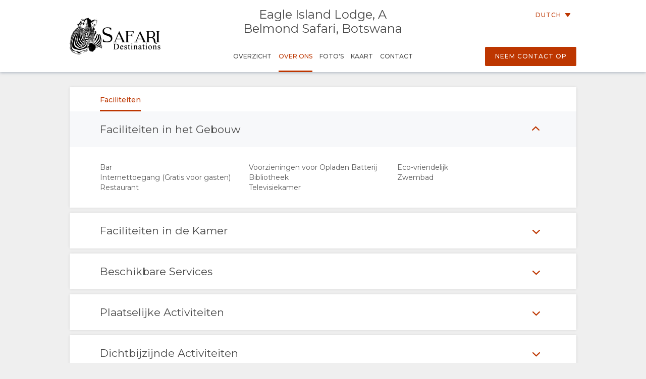

--- FILE ---
content_type: text/html; charset=utf-8
request_url: https://wetu.com/iBrochure/nl/Information/8008_10041/krugersafaris/Facilities
body_size: 6980
content:



<!DOCTYPE html>
<html>
<head>
    <meta charset="utf-8" />
    <meta name="viewport" content="width=device-width, initial-scale=1.0">
    <title>Eagle Island Lodge, A Belmond Safari, Botswana - Over Ons</title>
    <link type="text/css" rel="stylesheet" href="/iBrochure/Styles/lightslider.min.css" />
    <link type="text/css" rel="stylesheet" href="/iBrochure/Styles/ibrochure-font-icons.css" />
    <link type="text/css" rel="stylesheet" href="/iBrochure/Styles/jquery-ui.min.css" />
    <link href="/iBrochure/Styles/css?v=gDX7YK8KUisfAYoLNMb8Fc-NZPuVxpUq-WySwuEYRxs1" rel="stylesheet"/>




    <script src="/iBrochure/Scripts/jquery-3.3.1.min.js"></script>
    <script src="/iBrochure/Scripts/jquery-ui.min.js"></script>
    <script src="/iBrochure/Scripts/imagesloaded.pkgd.min.js"></script>
    <script src="/iBrochure/Scripts/Sliders/lightslider.min.js"></script>
    

<script src="//static.getclicky.com/js" type="text/javascript"></script>
<script type='text/javascript'>
    try {
        clicky.init(66368469);
    } catch (e) { }
</script>
<noscript>
    <p>
        <img alt='WeTu Analytics' width='1' height='1' src='//in.getclicky.com/66368469ns.gif' />
    </p>
</noscript>




<script>
    if (window.self === window.top) {
        document.addEventListener("DOMContentLoaded", function () {
            localStorage.setItem('itinerary_theme', JSON.stringify({
                project: 'ibrochure',
                button_color: 'BD3600',
                button_text_color: 'FFFFFF',
                body_font: 'Open Sans',
                headings_font: 'Open Sans',
                language: 'nl'
            }));
        });
    }
</script>    <script>
        if (window.self === window.top) {
            (function (w, d, s, l, i) {
                w[l] = w[l] || []; w[l].push({
                    'gtm.start':
                        new Date().getTime(), event: 'gtm.js'
                }); var f = d.getElementsByTagName(s)[0],
                    j = d.createElement(s), dl = l != 'dataLayer' ? '&l=' + l : ''; j.async = true; j.src =
                        'https://www.googletagmanager.com/gtm.js?id=' + i + dl + '&gtm_auth=cC2kf8DdqVC9iio4jy9O-A&gtm_preview=env-1&gtm_cookies_win=x';
                f.parentNode.insertBefore(j, f);
            })(window, document, 'script', 'dataLayer', 'GTM-MFXSP835');
        }
    </script>



</head>
<body id="contentWrapper">
    

<noscript>
    <iframe src="https://www.googletagmanager.com/ns.html?id=GTM-MFXSP835&gtm_auth=cC2kf8DdqVC9iio4jy9O-A&gtm_preview=env-1&gtm_cookies_win=x"
            height="0" width="0" style="display:none;visibility:hidden"></iframe>
</noscript>


    <div class="content">
        





<div class="mobileMenuOverlay"></div>
<div id="sideMenu" class="sideMenu">
    <div class="sideMenuItem action">
        <div class="closeSideMenuWrap">
            <i class="closeSideMenu custom_icon icon-icon_close"></i>
        </div>
            <div class="logoWrap">
                <div class="logo">
                    <a href="/iBrochure/nl/Launch/8008_10041/krugersafaris/Landing" class="homeLogo">
                        <img src="/ImageHandler/n217x90/Operators/6330/sd_logo_black2.png?fmt=png" class="menuLogo" />
                    </a>
                </div>
            </div>
    </div>
    <div class="sideMenuItem booking">

            <a href="javascript:void(0);" onclick="ShowBookingModal ()" class="bookingButton custom_button custom_button_label primary custom_bg">Neem contact op</a>

    </div>
    <div class="sideMenuItem">
        <a class="sideMenuItemLink" href="/iBrochure/nl/Home/8008_10041/krugersafaris">
            Overzicht
        </a>
    </div>
        <div class="sideMenuItem tappable active">
            <a class="sideMenuItemLink" href="#">
                Over Ons
                <div class="open"><i class="custom_icon icon-icon_expander"></i></div>
            </a>
            <div class="sideSubMenu">
                                                                                                                    <a class="sideMenuItemLink" href="/iBrochure/nl/Information/8008_10041/krugersafaris/Facilities">Faciliteiten</a>
                                                                            </div>
        </div>
                        <div class="sideMenuItem tappable ">
            <a class="sideMenuItemLink" href="javascript:void(0);">
                Foto&#39;s
                <div class="open"><i class="custom_icon icon-icon_expander"></i></div>
            </a>
            <div class="sideSubMenu">
                    <a class="sideMenuItemLink" href="/iBrochure/nl/Photos/8008_10041/krugersafaris">Afbeeldingen</a>
                                    <a class="sideMenuItemLink hide-on-small-only" href="/iBrochure/nl/Information/8008_10041/krugersafaris/ImageLibrary">download foto&#39;s</a>
                                    <a class="sideMenuItemLink" href="/iBrochure/nl/Videos/8008_10041/krugersafaris">Video&#39;s</a>
                                    <a class="sideMenuItemLink" href="/iBrochure/nl/Information/8008_10041/krugersafaris/VideoLibrary">Video&#39;s downloaden</a>
                                    <a class="sideMenuItemLink" href="/iBrochure/nl/Virtual-Tours/8008_10041/krugersafaris">Virtuele Rondleiding</a>
            </div>
        </div>
                <div class="sideMenuItem tappable ">
            <a class="sideMenuItemLink" href="javascript:void(0);">
                Kaart
                <div class="open"><i class="custom_icon icon-icon_expander"></i></div>
            </a>
            <div class="sideSubMenu">
                    <a class="sideMenuItemLink" href="/iBrochure/nl/Map/8008_10041/krugersafaris/Location">Locatie</a>
                                    <a class="sideMenuItemLink" href="/iBrochure/nl/Map/8008_10041/krugersafaris/Directions">Routebeschrijving</a>
            </div>
        </div>
            <div class="sideMenuItem">
            <a class="sideMenuItemLink" href="/iBrochure/nl/Information/8008_10041/krugersafaris/Contact">
                Contact
            </a>
        </div>

            <div class="sideMenuItem languages tappable">
                <a class="sideMenuItemLink" href="javascript:void(0);">
                    <div>
                        Verander taal
                        <div class="open"><i class="custom_icon icon-icon_expander"></i></div>
                    </div>
                </a>
                <div class="sideSubMenu">
                        <a class="sideMenuItemLink" href="https://wetu.com/iBrochure/de/Information/8008_10041/krugersafaris/Facilities">Duits</a>
                        <a class="sideMenuItemLink" href="https://wetu.com/iBrochure/es/Information/8008_10041/krugersafaris/Facilities">Spaans</a>
                        <a class="sideMenuItemLink" href="https://wetu.com/iBrochure/fr/Information/8008_10041/krugersafaris/Facilities">Frans</a>
                        <a class="sideMenuItemLink" href="https://wetu.com/iBrochure/it/Information/8008_10041/krugersafaris/Facilities">Italiaans</a>
                        <a class="sideMenuItemLink" href="https://wetu.com/iBrochure/no/Information/8008_10041/krugersafaris/Facilities">Norwegian </a>
                        <a class="sideMenuItemLink" href="https://wetu.com/iBrochure/pt/Information/8008_10041/krugersafaris/Facilities">Portugees</a>
                        <a class="sideMenuItemLink" href="https://wetu.com/iBrochure/sv/Information/8008_10041/krugersafaris/Facilities">Swedish </a>
                        <a class="sideMenuItemLink" href="https://wetu.com/iBrochure/da/Information/8008_10041/krugersafaris/Facilities">Danish </a>
                        <a class="sideMenuItemLink" href="https://wetu.com/iBrochure/zh/Information/8008_10041/krugersafaris/Facilities">Chinese (Simplified)</a>
                        <a class="sideMenuItemLink" href="https://wetu.com/iBrochure/en/Information/8008_10041/krugersafaris/Facilities">Engels</a>
                </div>
            </div>

</div>
<div class="row mobileHeader" id="mobileHeader">
    <div class="flexCol flexLeft noVerticalMargin"><i class="hamburgerIcon custom_icon icon-icon_menu" id="hamburgerIcon"></i></div>
    <div class="flexCol flexCenter noVerticalMargin"><h1>Eagle Island Lodge, A Belmond Safari, Botswana</h1></div>
    <div class="flexCol flexRight noVerticalMargin hide-on-small-only">
            <a href="javascript:void(0);" class="bookingButton custom_button custom_button_label primary custom_bg hide-on-small-only">Neem contact op</a>
    </div>
</div>

<div class="header-wrap" id="desktopHeader">
    <div id="header" class="header">
        <div class="colWrap">
            <div class="col left">
                    <div class="flexCol logoLinkContainer">
                        <a href="/iBrochure/nl/Launch/8008_10041/krugersafaris/Landing" class="logoLink">
                            <img src="/ImageHandler/n360x150/Operators/6330/sd_logo_black2.png?fmt=png" />
                        </a>
                    </div>
            </div>

            <div class="col center">
                <div class="titlebar show-on-large-only">
                    <h1 class="propertyName ">Eagle Island Lodge, A Belmond Safari, Botswana</h1>
                </div>

                <div class="row largeMenuBar show-on-large-only" id="largeMenuBar">
                    <div class="flexCol largeMenuItems">
                        <div class="animateLine largeMenuItem largeMenuItem">
                            <a class="custom_link" href="/iBrochure/nl/Home/8008_10041/krugersafaris">
                                <span>
                                    Overzicht
                                    <span class="line custom_bg"></span>
                                </span>
                            </a>

                        </div>
                            <div class="animateLine menuDropDown largeMenuItem active custom_font_colour">
                                <a class="custom_link">
                                    <span>
                                        Over Ons
                                        <span class="line custom_bg"></span>
                                    </span>
                                </a>
                                <div class="largeSubMenu">
                                                                                                                                                                                                                                                                <a class="custom_link" href="/iBrochure/nl/Information/8008_10041/krugersafaris/Facilities">Faciliteiten</a>
                                                                                                                                                                                </div>
                            </div>




                                                    <div class="animateLine menuDropDown largeMenuItem">
                                <a class="custom_link">
                                    <span>
                                        Foto&#39;s
                                        <span class="line custom_bg"></span>
                                    </span>
                                </a>
                                <div class="largeSubMenu">
                                        <a class="custom_link" href="/iBrochure/nl/Photos/8008_10041/krugersafaris">Afbeeldingen</a>
                                                                            <a class="custom_link" href="/iBrochure/nl/Information/8008_10041/krugersafaris/ImageLibrary">download foto&#39;s</a>
                                                                            <a class="custom_link" href="/iBrochure/nl/Videos/8008_10041/krugersafaris">Video&#39;s</a>
                                                                            <a class="custom_link" href="/iBrochure/nl/Information/8008_10041/krugersafaris/VideoLibrary">Video&#39;s downloaden</a>
                                                                            <a class="custom_link" href="/iBrochure/nl/Virtual-Tours/8008_10041/krugersafaris">Virtuele Rondleiding</a>
                                </div>
                            </div>
                                                                            <div class="animateLine largeMenuItem">
                                    <a class="custom_link" href="/iBrochure/nl/Map/8008_10041/krugersafaris/Location">
                                        <span>
                                            Kaart
                                            <span class="line custom_bg"></span>
                                        </span>
                                    </a>
                            </div>
                                                    <div class="animateLine largeMenuItem">
                                <a class="custom_link" href="/iBrochure/nl/Information/8008_10041/krugersafaris/Contact">
                                    <span>
                                        Contact
                                        <span class="line custom_bg"></span>
                                    </span>

                                </a>
                            </div>
                    </div>
                </div>
            </div>

            <div class="col right">

                <div class="select-language-container">
                            <div class="languageSelect desktop">
                                <div class="current custom_button_label primary custom_font_colour">Dutch <img src="/iBrochure/Images/icon_arrow.svg" /></div>
                                <div class="dropdown">
                                        <div class="language"><a class="custom_link" href="https://wetu.com/iBrochure/de/Information/8008_10041/krugersafaris/Facilities">Duits</a></div>
                                        <div class="language"><a class="custom_link" href="https://wetu.com/iBrochure/es/Information/8008_10041/krugersafaris/Facilities">Spaans</a></div>
                                        <div class="language"><a class="custom_link" href="https://wetu.com/iBrochure/fr/Information/8008_10041/krugersafaris/Facilities">Frans</a></div>
                                        <div class="language"><a class="custom_link" href="https://wetu.com/iBrochure/it/Information/8008_10041/krugersafaris/Facilities">Italiaans</a></div>
                                        <div class="language"><a class="custom_link" href="https://wetu.com/iBrochure/no/Information/8008_10041/krugersafaris/Facilities">Norwegian </a></div>
                                        <div class="language"><a class="custom_link" href="https://wetu.com/iBrochure/pt/Information/8008_10041/krugersafaris/Facilities">Portugees</a></div>
                                        <div class="language"><a class="custom_link" href="https://wetu.com/iBrochure/sv/Information/8008_10041/krugersafaris/Facilities">Swedish </a></div>
                                        <div class="language"><a class="custom_link" href="https://wetu.com/iBrochure/da/Information/8008_10041/krugersafaris/Facilities">Danish </a></div>
                                        <div class="language"><a class="custom_link" href="https://wetu.com/iBrochure/zh/Information/8008_10041/krugersafaris/Facilities">Chinese (Simplified)</a></div>
                                        <div class="language"><a class="custom_link" href="https://wetu.com/iBrochure/en/Information/8008_10041/krugersafaris/Facilities">Engels</a></div>
                                </div>
                            </div>
                </div>

                <div class="bookingButtonWrap">
                        <a href="javascript:void(0);" class="bookingButton custom_button custom_button_label primary custom_bg">Neem contact op</a>
                </div>
            </div>
        </div>
    </div>
</div>


<div class="container">
    <div class="tabContent facilities">
        <div class="row flexRow noWrap tabLinks">
            


    <div class="flexCol flexCenter active animateLine">
        <a href="javascript:void(0);">
            <span>
                Faciliteiten
                <span class="line custom_bg"></span>
            </span>
        </a>
    </div>

        </div>
        <div class="facilitySection accordion show">
            <div class="row accordionName">
                <div class="col-small-12">
                    <h2>Faciliteiten in het Gebouw</h2>
                </div>
                <div class="defaultText facilityAction accordionAction">
                    <span class="openArrow"><i class="openIcon custom_icon icon-icon_expander"></i></span>
                    <span class="closeArrow"><i class="closeIcon custom_icon icon-icon_expander"></i></span>
                </div>
            </div>
            <div class="facilityBlock accordionContent">
                <div class="row">
                    <div class="accordionContentBorder">
                            <div class="facility col-medium-2 col-large-3">
                                Bar
                            </div>
                            <div class="facility col-medium-2 col-large-3">
                                Voorzieningen voor Opladen Batterij
                            </div>
                            <div class="facility col-medium-2 col-large-3">
                                Eco-vriendelijk
                            </div>
                            <div class="facility col-medium-2 col-large-3">
                                Internettoegang (Gratis voor gasten)
                            </div>
                            <div class="facility col-medium-2 col-large-3">
                                Bibliotheek
                            </div>
                            <div class="facility col-medium-2 col-large-3">
                                Zwembad
                            </div>
                            <div class="facility col-medium-2 col-large-3">
                                Restaurant
                            </div>
                            <div class="facility col-medium-2 col-large-3">
                                Televisiekamer
                            </div>
                    </div>
                </div>
            </div>
        </div>

    </div>

        <div class="tabContent facilities">
            <div class="facilitySection accordion">
                <div class="row accordionName">
                    <div class="col-small-12">
                        <h2>Faciliteiten in de Kamer</h2>
                    </div>
                    <div class="facilityAction defaultText accordionAction">
                        <span class="openArrow"><i class="openIcon custom_icon icon-icon_expander"></i></span>
                        <span class="closeArrow"><i class="closeIcon custom_icon icon-icon_expander"></i></span>
                    </div>
                </div>
                <div class="facilityBlock accordionContent">
                    <div class="row">
                        <div class="accordionContentBorder">
                                <div class="col-small-12 col-medium-2 col-large-3 facility">
                                    Air Conditioning
                                </div>
                                <div class="col-small-12 col-medium-2 col-large-3 facility">
                                    Balkon / Dek
                                </div>
                                <div class="col-small-12 col-medium-2 col-large-3 facility">
                                    Bad
                                </div>
                                <div class="col-small-12 col-medium-2 col-large-3 facility">
                                    Complimentary Wi-Fi
                                </div>
                                <div class="col-small-12 col-medium-2 col-large-3 facility">
                                    Badjassen
                                </div>
                                <div class="col-small-12 col-medium-2 col-large-3 facility">
                                    Stopcontacten
                                </div>
                                <div class="col-small-12 col-medium-2 col-large-3 facility">
                                    Ventilator
                                </div>
                                <div class="col-small-12 col-medium-2 col-large-3 facility">
                                    Internettoegang (Gratis voor gasten)
                                </div>
                                <div class="col-small-12 col-medium-2 col-large-3 facility">
                                    Wasserette
                                </div>
                                <div class="col-small-12 col-medium-2 col-large-3 facility">
                                    Wasserette (Gratis voor klanten)
                                </div>
                                <div class="col-small-12 col-medium-2 col-large-3 facility">
                                    Lounge gedeelte
                                </div>
                                <div class="col-small-12 col-medium-2 col-large-3 facility">
                                    Mini Bar (Gratis)
                                </div>
                                <div class="col-small-12 col-medium-2 col-large-3 facility">
                                    Minibar
                                </div>
                                <div class="col-small-12 col-medium-2 col-large-3 facility">
                                    Muskietennet
                                </div>
                                <div class="col-small-12 col-medium-2 col-large-3 facility">
                                    Buitendouche
                                </div>
                                <div class="col-small-12 col-medium-2 col-large-3 facility">
                                    Klein zwembad
                                </div>
                                <div class="col-small-12 col-medium-2 col-large-3 facility">
                                    Prive Zwembad / Jacuzzi
                                </div>
                                <div class="col-small-12 col-medium-2 col-large-3 facility">
                                    Linnen van Puur Katoen
                                </div>
                                <div class="col-small-12 col-medium-2 col-large-3 facility">
                                    Kluis
                                </div>
                                <div class="col-small-12 col-medium-2 col-large-3 facility">
                                    Douche
                                </div>
                                <div class="col-small-12 col-medium-2 col-large-3 facility">
                                    Rookkamers
                                </div>
                                <div class="col-small-12 col-medium-2 col-large-3 facility">
                                    Thee / Koffie
                                </div>
                        </div>
                    </div>
                </div>
            </div>
        </div>
        <div class="tabContent facilities">
            <div class="facilitySection accordion">
                <div class="row accordionName">
                    <div class="col-small-12">
                        <h2>Beschikbare Services</h2>
                    </div>
                    <div class="facilityAction defaultText accordionAction">
                        <span class="openArrow"><i class="openIcon custom_icon icon-icon_expander"></i></span>
                        <span class="closeArrow"><i class="closeIcon custom_icon icon-icon_expander"></i></span>
                    </div>
                </div>
                <div class="facilityBlock accordionContent">
                    <div class="row">
                        <div class="accordionContentBorder">
                                <div class="col-small-12 col-medium-2 col-large-3 facility">
                                    Creditcardfaciliteiten
                                </div>
                                <div class="col-small-12 col-medium-2 col-large-3 facility">
                                    Wasserette (Gratis voor klanten)
                                </div>
                                <div class="col-small-12 col-medium-2 col-large-3 facility">
                                    Private Vehicle (Available)
                                </div>
                        </div>
                    </div>
                </div>
            </div>
        </div>
        <div class="tabContent facilities">
            <div class="facilitySection accordion">
                <div class="row accordionName">
                    <div class="col-small-12">
                        <h2>Plaatselijke Activiteiten</h2>
                    </div>
                    <div class="facilityAction defaultText accordionAction">
                        <span class="openArrow"><i class="openIcon custom_icon icon-icon_expander"></i></span>
                        <span class="closeArrow"><i class="closeIcon custom_icon icon-icon_expander"></i></span>
                    </div>
                </div>
                <div class="facilityBlock accordionContent">
                    <div class="row">
                        <div class="accordionContentBorder">
                                <div class="col-small-12 col-medium-2 col-large-3 facility">
                                    Vogelspotten
                                </div>
                                <div class="col-small-12 col-medium-2 col-large-3 facility">
                                    Varen
                                </div>
                                <div class="col-small-12 col-medium-2 col-large-3 facility">
                                    Vissen met Vrijlaten
                                </div>
                                <div class="col-small-12 col-medium-2 col-large-3 facility">
                                    Safari&#39;s
                                </div>
                                <div class="col-small-12 col-medium-2 col-large-3 facility">
                                    Wilde Dieren Bekijken
                                </div>
                                <div class="col-small-12 col-medium-2 col-large-3 facility">
                                    Wandelen met Wilde Dieren
                                </div>
                                <div class="col-small-12 col-medium-2 col-large-3 facility">
                                    Gourmet Picknick
                                </div>
                                <div class="col-small-12 col-medium-2 col-large-3 facility">
                                    Helikopterrondvluchten
                                </div>
                                <div class="col-small-12 col-medium-2 col-large-3 facility">
                                    High Tea
                                </div>
                                <div class="col-small-12 col-medium-2 col-large-3 facility">
                                    Mokoro excursie
                                </div>
                                <div class="col-small-12 col-medium-2 col-large-3 facility">
                                    Safari&#39;s
                                </div>
                                <div class="col-small-12 col-medium-2 col-large-3 facility">
                                    Wandelingen (Begeleid)
                                </div>
                        </div>
                    </div>
                </div>
            </div>
        </div>
        <div class="tabContent facilities">
            <div class="facilitySection accordion">
                <div class="row accordionName">
                    <div class="col-small-12">
                        <h2>Dichtbijzijnde Activiteiten</h2>
                    </div>
                    <div class="facilityAction defaultText accordionAction">
                        <span class="openArrow"><i class="openIcon custom_icon icon-icon_expander"></i></span>
                        <span class="closeArrow"><i class="closeIcon custom_icon icon-icon_expander"></i></span>
                    </div>
                </div>
                <div class="facilityBlock accordionContent">
                    <div class="row">
                        <div class="accordionContentBorder">
                                <div class="col-small-12 col-medium-2 col-large-3 facility">
                                    Cultuurtours
                                </div>
                        </div>
                    </div>
                </div>
            </div>
        </div>
</div>



    </div>



<div class="footer">    
    <div class="row footerActionBar">
        <div class="poweredLink"><a href="https://wetu.com">Aangeboden door<img class="wetuLogo" src="/iBrochure/Images/WetuTransparent.png" /></a></div>
        <div class="rightWrap">
                <div class="socialMediaLinks">
                    <p>Volg ons</p>
                        <a href="https://www.facebook.com/safari.accommodations/" target="_blank"><img src="/iBrochure/Images/native-round-facebook.svg" /></a>
                                            <a href="https://X.com/krugersafaris" target="_blank"><img src="/iBrochure/Images/rounded_X.svg" /></a>
                                            <a href="https://www.instagram.com/safari_destinations/" target="_blank"><img src="/iBrochure/Images/native-round-instagram.svg" /></a>
                                    </div>
                <div class="rebrandingSelect"><select id="rebranding" name="rebranding" onchange="window.location=this.value"><option value="">Rebranding</option>
</select></div>
            </div>
    </div>
</div>    


<div id="bookingModal" class="bookingModal">
    <div class="bookingModalContent">
        <div class="padded row">

            <div class="bookingModalTitle">
                <div class="row">
                    <div class="col-small-12">
                        <h2>Navraagformulier</h2>
                        <h3 class="custom_font_colour">Eagle Island Lodge, A Belmond Safari, Botswana</h3>
                    </div>
                    <i class="bookingModalCloseButton custom_icon icon-icon_close"></i>
                </div>
            </div>
            <form id="enquireForm" action="/iBrochure/nl/Information/8008_10041/krugersafaris/Enquiry" method="POST" novalidate>
                <div class="custom_button_label secondary"><span class="custom_font_colour"><strong>*</strong></span>Vereiste velden</div>
                <br />
                <div class="row">
                    <div class="formInput">
                        <span class="truncateText custom_button_label secondary">Voornaam <span class="custom_font_colour"><strong>*</strong></span></span>
                        <input type="text" name="firstname" required="required" class="inputField">
                        <span class="custom_font_colour hintText hidden">Voeg uw voornaam toe</span>
                    </div>
                    <div class="formInput">
                        <span class="truncateText custom_button_label secondary">Achternaam <span class="custom_font_colour"><strong>*</strong></span></span>
                        <input type="text" name="lastname" required="required" class="inputField">
                        <span class="custom_font_colour hintText hidden">Voeg uw achternaam toe</span>
                    </div>
                </div>
                <div class="row">
                    <div class="formInput">
                        <span class="truncateText custom_button_label secondary">Emailadres <span class="custom_font_colour"><strong>*</strong></span></span>
                        <input type="email" name="email" required="required" pattern="\S+@\S+\.+\S+" class="inputField">
                        <span class="custom_font_colour hintText hidden noEmail">Voeg uw e-mailadres toe</span>
                        <span class="custom_font_colour hintText hidden noAtSign">Neem een &#39;@&#39; op in het email adres</span>
                        <span class="custom_font_colour hintText hidden noDomain">Voeg een deel toe volgend op &#39;@&#39;</span>
                    </div>
                    <div class="formInput">
                        <span class="truncateText custom_button_label secondary">Telefoonnummer <span class="custom_font_colour"><strong>*</strong></span></span>
                        <input type="tel" name="phone" required="required" class="inputField" minlength="7">
                        <span class="custom_font_colour hintText hidden noNumber">Voeg uw telefoonnummer toe</span>
                        <span class="custom_font_colour hintText hidden tooFewDigits">Voer ten minste 7 cijfers in.</span>
                    </div>
                </div>
                <div class="row">
                    <div class="formInput">
                        <span class="truncateText custom_button_label secondary">Land van Verblijf</span>
                        <input type="text" name="country" class="inputField">
                    </div>
                    <div class="formInput">
                        <span class="truncateText custom_button_label secondary">Stad</span>
                        <input type="text" name="city" class="inputField">
                    </div>
                </div>
                <div class="row">
                    <div class="formInput">
                        <span class="truncateText custom_button_label secondary">Geschatte Aankomst</span>
                        <input type="text" autocomplete="off" name="startDate" class="inputField datepicker">
                    </div>
                    <div class="formInput">
                        <span class="truncateText custom_button_label secondary">Aantal Dagen</span>
                        <input type="text" name="endDate" class="inputField">
                    </div>
                </div>
                <div class="row">
                    <div class="formTextArea">
                        <span class="truncateText custom_button_label secondary">Opmerkingen of Vragen</span>
                        <textarea rows="8" name="message" class="inputField fixedTextarea"></textarea>
                    </div>
                </div>

                <div id="successFeedback" class="feedback">
                    <div class="feedbackContent">
                        <h2>Dank u</h2>
                        <div class="feedbackIcon"><i class="icon-icon_tick"></i></div>
                        <div class="feedbackText">
                            <p>Uw vraag is met succes verstuurd!</p>
                            <p>Een agent zal spoedig contact met u opnemen</p>
                        </div>
                    </div>
                </div>

                <div id="errorFeedback" class="feedback">
                    <div class="feedbackContent">
                        <h2>Uw vraag kon niet worden verstuurd</h2>
                        <div class="feedbackIcon"><i class="icon-icon_error"></i></div>
                        <div class="feedbackText">
                            <p>Er ging iets mis bij het verzenden van uw vraag.</p>
                            <p>Indien dit probleem nog steeds optreedt, stuur dan een e-mail rechtstreeks naar <a class="custom_font_colour" href="mailto:bookings@safari-destinations.co.za">bookings@safari-destinations.co.za</a></p>
                        </div>
                    </div>
                </div>
                <div class="bookingModalFooter">
                    <input type="submit" class="bookingButton default custom_button custom_button_label primary custom_bg submitButton" value="Verstuur vraag" />
                    <input type="button" class="bookingButton success custom_button custom_button_label primary custom_bg submitButton bookingModalCloseButton" value="Sluiten" />
                    <input type="submit" class="bookingButton error custom_button custom_button_label primary custom_bg submitButton" value="Probeer opnieuw " />
                </div>
            </form>

        </div>
    </div>
</div>

    <div id="globalLoader"><div class="lds-ring"><div></div><div></div><div></div><div></div></div></div>

    

    <script type="text/javascript">
		var unbrandedOptionName = "Merkloos";
		var originalOptionName = "Origineel";
		var homePageURL = "/iBrochure/nl/Home/_operatorID_/krugersafaris";
		var contentEntityID = "10041";

        var mystery = '050992bb-e5fc-465f-9705-c0430db6f7e0';

    </script>
    <script src="/iBrochure/Scripts/common?v=-Bf5xreEqbzwlK26ntvOSmlMOl-exeONI01jwK0E7oE1"></script>

    

</body>
</html>